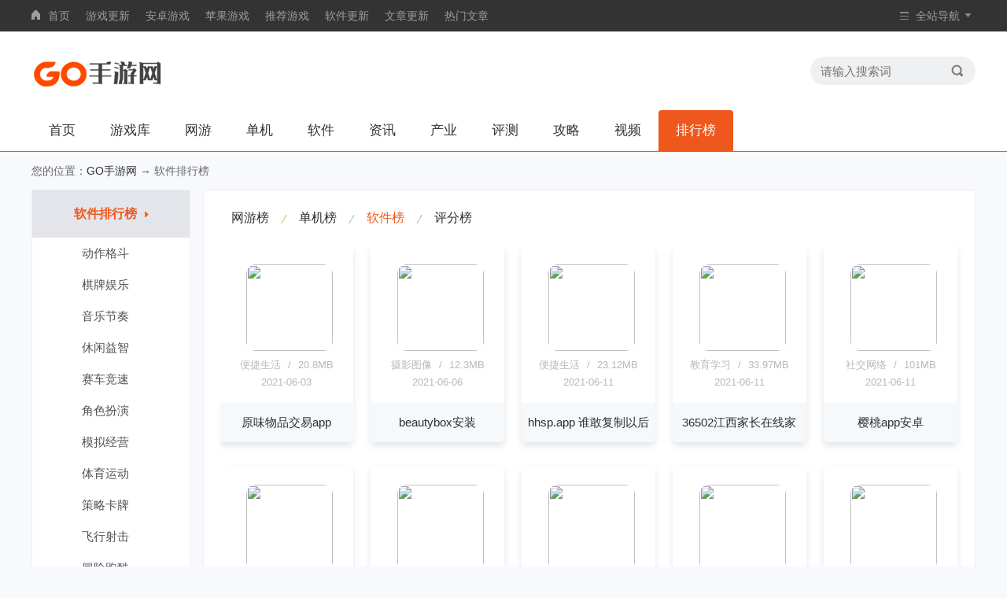

--- FILE ---
content_type: text/html
request_url: https://go-gddq.com/top/soft/
body_size: 5872
content:
<!doctype html>
<html>
<head>
<meta http-equiv="Content-Type" content="text/html; charset=utf-8" />
<title>软件排行榜-GO手游网</title>
<meta name="keywords" content="">
<meta name="description" content="">
<meta http-equiv="X-UA-Compatible" content="IE=edge" />
<meta name="renderer" content="webkit" />
<meta name="applicable-device" content="pc" />
<meta name="robots" content="all" />
<meta http-equiv="Cache-Control" content="no-transform" />
<meta http-equiv="Cache-Control" content="no-siteapp" />
<meta http-equiv="mobile-agent" content="format=xhtml; url=http://m.go-gddq.com/top.html" />
<meta http-equiv="mobile-agent" content="format=html5; url=http://m.go-gddq.com/top.html" />
<link href="/96kaifa/static/v1/css/base.css" type="text/css" rel="stylesheet">
<link href="/96kaifa/static/v1/css/downlist.css" type="text/css" rel="stylesheet">
<script type="text/javascript" src="/96kaifa/static/v1/js/jquery.js"></script>
<script type="text/javascript" src="/96kaifa/static/v1/js/config.js"></script>
<script>Tourl('http://m.go-gddq.com/top.html');</script>
</head>
<body>
<div class="QZ_top">
  <div class="QZ_head W1200">
    <ul class="QZ_link fl">
      <li><i class="home"></i><a href="/">首页</a></li>
      <li><a href="/game/">游戏更新</a></li>
      <li><a href="/game/az/">安卓游戏</a></li>
      <li><a href="/game/ios/">苹果游戏</a></li>
      <li><a href="/game/top/">推荐游戏</a></li>
      <li><a href="/soft/">软件更新</a></li>
      <li><a href="/news/">文章更新</a></li>
      <li><a href="/news/top/">热门文章</a></li>
    </ul>
    <div class="QZ-nav fr">
      <ul>
        <li> <i class="dh"></i>
          <p>全站导航</p>
          <span class="sj"></span>
          <div class="navlis">
            <ul class="lis_1">
              <li class="bt">
                <p>游戏分类</p>
              </li>
              <li><a href="/game/dzgd/" target="_blank" title="动作格斗">动作格斗<i></i></a></li>
              <li><a href="/game/qpyl/" target="_blank" title="棋牌娱乐">棋牌娱乐<i></i></a></li>
              <li><a href="/game/yyjz/" target="_blank" title="音乐节奏">音乐节奏<i></i></a></li>
              <li><a href="/game/xxyz/" target="_blank" title="休闲益智">休闲益智<i></i></a></li>
              <li><a href="/game/scjs/" target="_blank" title="赛车竞速">赛车竞速</a></li>
              <li><a href="/game/jsby/" target="_blank" title="角色扮演">角色扮演<i></i></a></li>
              <li><a href="/game/mnjy/" target="_blank" title="模拟经营">模拟经营</a></li>
              <li><a href="/game/tyyd/" target="_blank" title="体育运动">体育运动</a></li>
              <li><a href="/game/clkp/" target="_blank" title="策略卡牌">策略卡牌<i></i></a></li>
              <li><a href="/game/fxsj/" target="_blank" title="飞行射击">飞行射击<i></i></a></li>
            </ul>
            <ul class="lis_2">
              <li class="bt">
                <p>游戏资讯</p>
              </li>
              <li><a href="/xinwen/" target="_blank" title="资讯">资讯<i></i></a></li>
              <li><a href="/chanye/" target="_blank" title="产业">产业</a></li>
              <li><a href="/pingce/" target="_blank" title="评测">评测<i></i></a></li>
              <li><a href="/gonglue/" target="_blank" title="攻略">攻略<i></i></a></li>
              <li><a href="/video/" target="_blank" title="视频">视频<i></i></a></li>
              <li><a href="/ziliao/" target="_blank" title="资料">资料</a></li>
            </ul>
            <ul class="lis_3">
              <li class="bt">
                <p>网络推荐</p>
              </li>
              <li><a href="/game/3032.html" target="_blank" title="腾讯荒野乱斗官网版">腾讯荒野乱斗官网版<i></i></a></li>
              <li><a href="/game/3033.html" target="_blank" title="英雄大乱斗挂机手游">英雄大乱斗挂机手游<i></i></a></li>
              <li><a href="/game/3026.html" target="_blank" title="梦三国手游">梦三国手游<i></i></a></li>
              <li><a href="/game/3016.html" target="_blank" title="王者荣耀官方版">王者荣耀官方版<i></i></a></li>
              <li><a href="/game/3005.html" target="_blank" title="王者荣耀单机版">王者荣耀单机版<i></i></a></li>
              <li><a href="/game/3003.html" target="_blank" title="腾讯英雄联盟手游">腾讯英雄联盟手游<i></i></a></li>
              <li><a href="/game/2986.html" target="_blank" title="英雄联盟体验服">英雄联盟体验服<i></i></a></li>
              <li><a href="/game/2866.html" target="_blank" title="阿门罗手机版">阿门罗手机版<i></i></a></li>
              <li><a href="/game/2838.html" target="_blank" title="末日交锋手游">末日交锋手游<i></i></a></li>
              <li><a href="/game/2837.html" target="_blank" title="绝命废土手游">绝命废土手游<i></i></a></li>
            </ul>
            <ul class="lis_4">
              <li class="bt">
                <p>单机推荐</p>
              </li>
              <li><a href="/game/3021.html" target="_blank" title="超级像素向前冲">超级像素向前冲<i></i></a></li>
              <li><a href="/game/2963.html" target="_blank" title="跑酷GO安卓版">跑酷GO安卓版<i></i></a></li>
              <li><a href="/game/2945.html" target="_blank" title="无尽的亚军游戏">无尽的亚军游戏<i></i></a></li>
              <li><a href="/game/2942.html" target="_blank" title="地铁跑酷2.90.0破解版">地铁跑酷2.90.0破解版<i></i></a></li>
              <li><a href="/game/2931.html" target="_blank" title="跑酷飞侠快跑游戏">跑酷飞侠快跑游戏<i></i></a></li>
              <li><a href="/game/2922.html" target="_blank" title="地铁跑酷电玩世界破解版">地铁跑酷电玩世界破解版<i></i></a></li>
              <li><a href="/game/2923.html" target="_blank" title="荒原领主破解版">荒原领主破解版<i></i></a></li>
              <li><a href="/game/2921.html" target="_blank" title="奔跑射击破解版">奔跑射击破解版<i></i></a></li>
              <li><a href="/game/2890.html" target="_blank" title="疯狂的大冒险游戏">疯狂的大冒险游戏<i></i></a></li>
              <li><a href="/game/2888.html" target="_blank" title="人类历险进化破解版">人类历险进化破解版<i></i></a></li>
            </ul>
          </div>
        </li>
      </ul>
    </div>
  </div>
</div>
<div class="Home">
  <div class="W1200"> <a href="/" title="GO手游网" class="logo fl"><img src="/96kaifa/static/v1/images/logo.png"/></a>
    <div class="txtlogo"><img src="/96kaifa/static/v1/images/gamelove.png"></div>
    <div class="Search fr">
      <form action="/search/search.php" method="get" target="_blank">
        <input class="key fl" name="q" placeholder="请输入搜索词" type="text">
        <input class="btn fr" name="" type="submit" value="">
      </form>
    </div>
  </div>
  <div class="nav_item">
    <ul>
      <li><a href="/">首页</a></li>
      <li><a href="/game/">游戏库</a></li>
      <li><a href="/wlyx/">网游</a></li>
      <li><a href="/djyx/">单机</a></li>
      <li><a href="/soft/">软件</a></li>
      <li><a href="/xinwen/">资讯</a></li>
      <li><a href="/chanye/">产业</a></li>
      <li><a href="/pingce/">评测</a></li>
      <li><a href="/gonglue/">攻略</a></li>
      <li><a href="/video/">视频</a></li>
      <li class="on"><a href="/top/">排行榜</a></li>
    </ul>
  </div>
</div>
<div class="crumb_nav W1200">您的位置：<a href="/">GO手游网</a> → 软件排行榜</div>
<div class="Min_2 W1200">
  <div class="Min2_L">
    <p>软件排行榜<i></i></p>
    <a href="/game/dzgd/" title="动作格斗">动作格斗<i></i></a>
    <a href="/game/qpyl/" title="棋牌娱乐">棋牌娱乐<i></i></a>
    <a href="/game/yyjz/" title="音乐节奏">音乐节奏<i></i></a>
    <a href="/game/xxyz/" title="休闲益智">休闲益智<i></i></a>
    <a href="/game/scjs/" title="赛车竞速">赛车竞速<i></i></a>
    <a href="/game/jsby/" title="角色扮演">角色扮演<i></i></a>
    <a href="/game/mnjy/" title="模拟经营">模拟经营<i></i></a>
    <a href="/game/tyyd/" title="体育运动">体育运动<i></i></a>
    <a href="/game/clkp/" title="策略卡牌">策略卡牌<i></i></a>
    <a href="/game/fxsj/" title="飞行射击">飞行射击<i></i></a>
    <a href="/game/mxpk/" title="冒险跑酷">冒险跑酷<i></i></a>
    <a href="/game/mbjj/" title="moba竞技">moba竞技<i></i></a>
    <a href="/game/xyx/" title="小游戏">小游戏<i></i></a>
  </div>
  <div class="Min2_R">
    <div class="Min2R_top"> <a href="/top/wy/" class="">网游榜</a> <i></i> <a href="/top/dj/" class="">单机榜</a> <i></i> <a href="/top/soft/" class="curr">软件榜</a> <i></i> <a href="/top/rank/" class="">评分榜</a> </div>
    <div class="liswrap">
      <ul>
      
              <li> <a href="/soft/2480.html" title="原味物品交易app" target="_blank" class="img"><img src="http://www.go-gddq.com/d/file/96kaifa/202106021706/2020091825721341_APP.png" /></a>
          <div class="fenl">
            <p>便捷生活</p>
            <span>/</span>
            <p>20.8MB</p>
          </div>
          <div class="time">2021-06-03</div>
          <a href="/soft/2480.html" title="原味物品交易app" target="_blank" class="name">原味物品交易app</a> <a href="/soft/2480.html" title="原味物品交易app" target="_blank" class="donwl">立即下载</a> </li>
      
              <li> <a href="/soft/19126.html" title="beautybox安装" target="_blank" class="img"><img src="http://www.go-gddq.com/d/file/96kaifa/202106041930/2021020309351793_APP.jpg" /></a>
          <div class="fenl">
            <p>摄影图像</p>
            <span>/</span>
            <p>12.3MB</p>
          </div>
          <div class="time">2021-06-06</div>
          <a href="/soft/19126.html" title="beautybox安装" target="_blank" class="name">beautybox安装</a> <a href="/soft/19126.html" title="beautybox安装" target="_blank" class="donwl">立即下载</a> </li>
      
              <li> <a href="/soft/33533.html" title="hhsp.app 谁敢复制以后去浏览搜索" target="_blank" class="img"><img src="http://www.go-gddq.com/d/file/96kaifa/202106052224/2021011293748984_APP.jpg" /></a>
          <div class="fenl">
            <p>便捷生活</p>
            <span>/</span>
            <p>23.12MB</p>
          </div>
          <div class="time">2021-06-11</div>
          <a href="/soft/33533.html" title="hhsp.app 谁敢复制以后去浏览搜索" target="_blank" class="name">hhsp.app 谁敢复制以后去浏览搜索</a> <a href="/soft/33533.html" title="hhsp.app 谁敢复制以后去浏览搜索" target="_blank" class="donwl">立即下载</a> </li>
      
              <li> <a href="/soft/25050.html" title="36502江西家长在线家长听课记录" target="_blank" class="img"><img src="http://www.go-gddq.com/d/file/96kaifa/202106051652/2020090857360527.jpg" /></a>
          <div class="fenl">
            <p>教育学习</p>
            <span>/</span>
            <p>33.97MB</p>
          </div>
          <div class="time">2021-06-11</div>
          <a href="/soft/25050.html" title="36502江西家长在线家长听课记录" target="_blank" class="name">36502江西家长在线家长听课记录</a> <a href="/soft/25050.html" title="36502江西家长在线家长听课记录" target="_blank" class="donwl">立即下载</a> </li>
      
              <li> <a href="/soft/28213.html" title="樱桃app安卓" target="_blank" class="img"><img src="http://www.go-gddq.com/d/file/96kaifa/202106051857/2019121786925019_APP.jpg" /></a>
          <div class="fenl">
            <p>社交网络</p>
            <span>/</span>
            <p>101MB</p>
          </div>
          <div class="time">2021-06-11</div>
          <a href="/soft/28213.html" title="樱桃app安卓" target="_blank" class="name">樱桃app安卓</a> <a href="/soft/28213.html" title="樱桃app安卓" target="_blank" class="donwl">立即下载</a> </li>
      
              <li> <a href="/soft/26826.html" title="江苏91智慧就业平台学生登录" target="_blank" class="img"><img src="http://www.go-gddq.com/d/file/96kaifa/202106051804/2020011737388240_APP.png" /></a>
          <div class="fenl">
            <p>教育学习</p>
            <span>/</span>
            <p>23MB</p>
          </div>
          <div class="time">2021-06-11</div>
          <a href="/soft/26826.html" title="江苏91智慧就业平台学生登录" target="_blank" class="name">江苏91智慧就业平台学生登录</a> <a href="/soft/26826.html" title="江苏91智慧就业平台学生登录" target="_blank" class="donwl">立即下载</a> </li>
      
              <li> <a href="/soft/32065.html" title="王者荣耀女英雄去yi无爱心图片正面" target="_blank" class="img"><img src="http://www.go-gddq.com/d/file/96kaifa/202106052126/2020122776943199_APP.jpg" /></a>
          <div class="fenl">
            <p>摄影图像</p>
            <span>/</span>
            <p>12.3MB</p>
          </div>
          <div class="time">2021-06-11</div>
          <a href="/soft/32065.html" title="王者荣耀女英雄去yi无爱心图片正面" target="_blank" class="name">王者荣耀女英雄去yi无爱心图片正面</a> <a href="/soft/32065.html" title="王者荣耀女英雄去yi无爱心图片正面" target="_blank" class="donwl">立即下载</a> </li>
      
              <li> <a href="/soft/10412.html" title="蜜茶1v1车厘崽免费阅读" target="_blank" class="img"><img src="http://www.go-gddq.com/d/file/96kaifa/202106022142/2020101377742352_APP.jpg" /></a>
          <div class="fenl">
            <p>教育学习</p>
            <span>/</span>
            <p>23MB</p>
          </div>
          <div class="time">2021-06-03</div>
          <a href="/soft/10412.html" title="蜜茶1v1车厘崽免费阅读" target="_blank" class="name">蜜茶1v1车厘崽免费阅读</a> <a href="/soft/10412.html" title="蜜茶1v1车厘崽免费阅读" target="_blank" class="donwl">立即下载</a> </li>
      
              <li> <a href="/soft/28609.html" title="合欢堂app免费下载安卓版" target="_blank" class="img"><img src="http://www.go-gddq.com/d/file/96kaifa/202106051912/2020111804923924_APP.png" /></a>
          <div class="fenl">
            <p>社交网络</p>
            <span>/</span>
            <p>12.3MB</p>
          </div>
          <div class="time">2021-06-11</div>
          <a href="/soft/28609.html" title="合欢堂app免费下载安卓版" target="_blank" class="name">合欢堂app免费下载安卓版</a> <a href="/soft/28609.html" title="合欢堂app免费下载安卓版" target="_blank" class="donwl">立即下载</a> </li>
      
              <li> <a href="/soft/5988.html" title="欺凌小故事完整版动图免费" target="_blank" class="img"><img src="http://www.go-gddq.com/d/file/96kaifa/202106021907/2021031009547627_APP.jpg" /></a>
          <div class="fenl">
            <p>摄影图像</p>
            <span>/</span>
            <p>22.97MB</p>
          </div>
          <div class="time">2021-06-03</div>
          <a href="/soft/5988.html" title="欺凌小故事完整版动图免费" target="_blank" class="name">欺凌小故事完整版动图免费</a> <a href="/soft/5988.html" title="欺凌小故事完整版动图免费" target="_blank" class="donwl">立即下载</a> </li>
      
              <li> <a href="/soft/5900.html" title="JoyHentai王者荣耀本子" target="_blank" class="img"><img src="http://www.go-gddq.com/d/file/96kaifa/202106021904/2020120870532079_APP.jpg" /></a>
          <div class="fenl">
            <p>新闻资讯</p>
            <span>/</span>
            <p>150MB</p>
          </div>
          <div class="time">2021-06-03</div>
          <a href="/soft/5900.html" title="JoyHentai王者荣耀本子" target="_blank" class="name">JoyHentai王者荣耀本子</a> <a href="/soft/5900.html" title="JoyHentai王者荣耀本子" target="_blank" class="donwl">立即下载</a> </li>
      
              <li> <a href="/soft/38204.html" title="御书屋御宅屋自由小说海棠阅读网" target="_blank" class="img"><img src="http://www.go-gddq.com/d/file/96kaifa/202106102346/2020092596138223_APP.jpg" /></a>
          <div class="fenl">
            <p>新闻资讯</p>
            <span>/</span>
            <p>2.16MB</p>
          </div>
          <div class="time">2021-06-11</div>
          <a href="/soft/38204.html" title="御书屋御宅屋自由小说海棠阅读网" target="_blank" class="name">御书屋御宅屋自由小说海棠阅读网</a> <a href="/soft/38204.html" title="御书屋御宅屋自由小说海棠阅读网" target="_blank" class="donwl">立即下载</a> </li>
      
              <li> <a href="/soft/31753.html" title="欺凌小故事1―5" target="_blank" class="img"><img src="http://www.go-gddq.com/d/file/96kaifa/202106052113/2021031009547627_APP.jpg" /></a>
          <div class="fenl">
            <p>摄影图像</p>
            <span>/</span>
            <p>23MB</p>
          </div>
          <div class="time">2021-06-11</div>
          <a href="/soft/31753.html" title="欺凌小故事1―5" target="_blank" class="name">欺凌小故事1―5</a> <a href="/soft/31753.html" title="欺凌小故事1―5" target="_blank" class="donwl">立即下载</a> </li>
      
              <li> <a href="/soft/25285.html" title="互联网+督查平台" target="_blank" class="img"><img src="http://www.go-gddq.com/d/file/96kaifa/202106051700/2020100987339074_APP.jpg" /></a>
          <div class="fenl">
            <p>教育学习</p>
            <span>/</span>
            <p>23MB</p>
          </div>
          <div class="time">2021-06-11</div>
          <a href="/soft/25285.html" title="互联网+督查平台" target="_blank" class="name">互联网+督查平台</a> <a href="/soft/25285.html" title="互联网+督查平台" target="_blank" class="donwl">立即下载</a> </li>
      
              <li> <a href="/soft/10105.html" title="互联网+督查平台" target="_blank" class="img"><img src="http://www.go-gddq.com/d/file/96kaifa/202106022131/2020100987339074_APP.jpg" /></a>
          <div class="fenl">
            <p>教育学习</p>
            <span>/</span>
            <p>23MB</p>
          </div>
          <div class="time">2021-06-03</div>
          <a href="/soft/10105.html" title="互联网+督查平台" target="_blank" class="name">互联网+督查平台</a> <a href="/soft/10105.html" title="互联网+督查平台" target="_blank" class="donwl">立即下载</a> </li>
      
              <li> <a href="/soft/13145.html" title="火辣福引导APP" target="_blank" class="img"><img src="http://www.go-gddq.com/d/file/96kaifa/202106022318/2020073186154876_APP.png" /></a>
          <div class="fenl">
            <p>社交网络</p>
            <span>/</span>
            <p>12.3MB</p>
          </div>
          <div class="time">2021-06-04</div>
          <a href="/soft/13145.html" title="火辣福引导APP" target="_blank" class="name">火辣福引导APP</a> <a href="/soft/13145.html" title="火辣福引导APP" target="_blank" class="donwl">立即下载</a> </li>
      
              <li> <a href="/soft/38521.html" title="河北运证通APP安卓版下载 v1.3.2" target="_blank" class="img"><img src="http://www.go-gddq.com/d/file/96kaifa/202204241503/2022042313511281522_APP.jpg" /></a>
          <div class="fenl">
            <p>便捷生活</p>
            <span>/</span>
            <p>61.33MB</p>
          </div>
          <div class="time">2022-04-24</div>
          <a href="/soft/38521.html" title="河北运证通APP安卓版下载 v1.3.2" target="_blank" class="name">河北运证通APP安卓版下载 v1.3.2</a> <a href="/soft/38521.html" title="河北运证通APP安卓版下载 v1.3.2" target="_blank" class="donwl">立即下载</a> </li>
      
              <li> <a href="/soft/25558.html" title="蜜茶1v1车厘崽免费阅读" target="_blank" class="img"><img src="http://www.go-gddq.com/d/file/96kaifa/202106051712/2020101377742352_APP.jpg" /></a>
          <div class="fenl">
            <p>教育学习</p>
            <span>/</span>
            <p>23MB</p>
          </div>
          <div class="time">2021-06-11</div>
          <a href="/soft/25558.html" title="蜜茶1v1车厘崽免费阅读" target="_blank" class="name">蜜茶1v1车厘崽免费阅读</a> <a href="/soft/25558.html" title="蜜茶1v1车厘崽免费阅读" target="_blank" class="donwl">立即下载</a> </li>
      
              <li> <a href="/soft/20691.html" title="poipiku官网" target="_blank" class="img"><img src="http://www.go-gddq.com/d/file/96kaifa/202106042036/2020112343731473_APP.png" /></a>
          <div class="fenl">
            <p>摄影图像</p>
            <span>/</span>
            <p>16.6MB</p>
          </div>
          <div class="time">2021-06-06</div>
          <a href="/soft/20691.html" title="poipiku官网" target="_blank" class="name">poipiku官网</a> <a href="/soft/20691.html" title="poipiku官网" target="_blank" class="donwl">立即下载</a> </li>
      
              <li> <a href="/soft/25889.html" title="掌上综素体育活动50字" target="_blank" class="img"><img src="http://www.go-gddq.com/d/file/96kaifa/202106051726/2020120700121551_APP.png" /></a>
          <div class="fenl">
            <p>教育学习</p>
            <span>/</span>
            <p>18.8MB</p>
          </div>
          <div class="time">2021-06-11</div>
          <a href="/soft/25889.html" title="掌上综素体育活动50字" target="_blank" class="name">掌上综素体育活动50字</a> <a href="/soft/25889.html" title="掌上综素体育活动50字" target="_blank" class="donwl">立即下载</a> </li>
      
              <li> <a href="/soft/34136.html" title="趣播app官网版" target="_blank" class="img"><img src="http://www.go-gddq.com/d/file/96kaifa/202106052248/2020122907914622_APP.png" /></a>
          <div class="fenl">
            <p>便捷生活</p>
            <span>/</span>
            <p>23MB</p>
          </div>
          <div class="time">2021-06-11</div>
          <a href="/soft/34136.html" title="趣播app官网版" target="_blank" class="name">趣播app官网版</a> <a href="/soft/34136.html" title="趣播app官网版" target="_blank" class="donwl">立即下载</a> </li>
      
              <li> <a href="/soft/3215.html" title="云施工软件" target="_blank" class="img"><img src="http://www.go-gddq.com/d/file/96kaifa/202106021730/2021050634971924_APP.png" /></a>
          <div class="fenl">
            <p>教育学习</p>
            <span>/</span>
            <p>26.3MB</p>
          </div>
          <div class="time">2021-06-03</div>
          <a href="/soft/3215.html" title="云施工软件" target="_blank" class="name">云施工软件</a> <a href="/soft/3215.html" title="云施工软件" target="_blank" class="donwl">立即下载</a> </li>
      
              <li> <a href="/soft/13702.html" title="蜜柚app免费下载官方" target="_blank" class="img"><img src="http://www.go-gddq.com/d/file/96kaifa/202106022338/2020100391778883.png" /></a>
          <div class="fenl">
            <p>社交网络</p>
            <span>/</span>
            <p>12.35MB</p>
          </div>
          <div class="time">2021-06-04</div>
          <a href="/soft/13702.html" title="蜜柚app免费下载官方" target="_blank" class="name">蜜柚app免费下载官方</a> <a href="/soft/13702.html" title="蜜柚app免费下载官方" target="_blank" class="donwl">立即下载</a> </li>
      
              <li> <a href="/soft/11072.html" title="军职在线所有课程答案" target="_blank" class="img"><img src="http://www.go-gddq.com/d/file/96kaifa/202106022206/2020092230116158_APP.png" /></a>
          <div class="fenl">
            <p>教育学习</p>
            <span>/</span>
            <p>37.69MB</p>
          </div>
          <div class="time">2021-06-03</div>
          <a href="/soft/11072.html" title="军职在线所有课程答案" target="_blank" class="name">军职在线所有课程答案</a> <a href="/soft/11072.html" title="军职在线所有课程答案" target="_blank" class="donwl">立即下载</a> </li>
      
              <li> <a href="/soft/13397.html" title="合欢堂app免费下载安卓版" target="_blank" class="img"><img src="http://www.go-gddq.com/d/file/96kaifa/202106022328/2020111804923924_APP.png" /></a>
          <div class="fenl">
            <p>社交网络</p>
            <span>/</span>
            <p>12.3MB</p>
          </div>
          <div class="time">2021-06-04</div>
          <a href="/soft/13397.html" title="合欢堂app免费下载安卓版" target="_blank" class="name">合欢堂app免费下载安卓版</a> <a href="/soft/13397.html" title="合欢堂app免费下载安卓版" target="_blank" class="donwl">立即下载</a> </li>
      
              <li> <a href="/soft/28302.html" title="火辣福引导APP" target="_blank" class="img"><img src="http://www.go-gddq.com/d/file/96kaifa/202106051901/2020073186154876_APP.png" /></a>
          <div class="fenl">
            <p>社交网络</p>
            <span>/</span>
            <p>12.3MB</p>
          </div>
          <div class="time">2021-06-11</div>
          <a href="/soft/28302.html" title="火辣福引导APP" target="_blank" class="name">火辣福引导APP</a> <a href="/soft/28302.html" title="火辣福引导APP" target="_blank" class="donwl">立即下载</a> </li>
      
              <li> <a href="/soft/31691.html" title="王者荣耀天堂网站" target="_blank" class="img"><img src="http://www.go-gddq.com/d/file/96kaifa/202106052112/2021020376574365_APP.jpg" /></a>
          <div class="fenl">
            <p>摄影图像</p>
            <span>/</span>
            <p>54.98MB</p>
          </div>
          <div class="time">2021-06-11</div>
          <a href="/soft/31691.html" title="王者荣耀天堂网站" target="_blank" class="name">王者荣耀天堂网站</a> <a href="/soft/31691.html" title="王者荣耀天堂网站" target="_blank" class="donwl">立即下载</a> </li>
      
              <li> <a href="/soft/21172.html" title="one一个app" target="_blank" class="img"><img src="http://www.go-gddq.com/d/file/96kaifa/202106042054/2020102863380086_APP.jpg" /></a>
          <div class="fenl">
            <p>社交网络</p>
            <span>/</span>
            <p>71.13MB</p>
          </div>
          <div class="time">2021-06-06</div>
          <a href="/soft/21172.html" title="one一个app" target="_blank" class="name">one一个app</a> <a href="/soft/21172.html" title="one一个app" target="_blank" class="donwl">立即下载</a> </li>
      
              <li> <a href="/soft/29257.html" title="极乐园app官网下载ios" target="_blank" class="img"><img src="http://www.go-gddq.com/d/file/96kaifa/202106051937/2020013120564077_APP.png" /></a>
          <div class="fenl">
            <p>社交网络</p>
            <span>/</span>
            <p>25.21MB</p>
          </div>
          <div class="time">2021-06-11</div>
          <a href="/soft/29257.html" title="极乐园app官网下载ios" target="_blank" class="name">极乐园app官网下载ios</a> <a href="/soft/29257.html" title="极乐园app官网下载ios" target="_blank" class="donwl">立即下载</a> </li>
      
              <li> <a href="/soft/19590.html" title="testflight兑换码福利" target="_blank" class="img"><img src="http://www.go-gddq.com/d/file/96kaifa/202106041949/2020101323362982.jpg" /></a>
          <div class="fenl">
            <p>便捷生活</p>
            <span>/</span>
            <p>30.19MB</p>
          </div>
          <div class="time">2021-06-06</div>
          <a href="/soft/19590.html" title="testflight兑换码福利" target="_blank" class="name">testflight兑换码福利</a> <a href="/soft/19590.html" title="testflight兑换码福利" target="_blank" class="donwl">立即下载</a> </li>
      
              <li> <a href="/soft/37964.html" title="p18小说阅读网" target="_blank" class="img"><img src="http://www.go-gddq.com/d/file/96kaifa/202106102337/2020100899749897_APP.jpg" /></a>
          <div class="fenl">
            <p>教育学习</p>
            <span>/</span>
            <p>2.42MB</p>
          </div>
          <div class="time">2021-06-11</div>
          <a href="/soft/37964.html" title="p18小说阅读网" target="_blank" class="name">p18小说阅读网</a> <a href="/soft/37964.html" title="p18小说阅读网" target="_blank" class="donwl">立即下载</a> </li>
      
              <li> <a href="/soft/5622.html" title="雨后小晴天的故事恶搞图片" target="_blank" class="img"><img src="http://www.go-gddq.com/d/file/96kaifa/202106021855/2021032662545836_APP.jpg" /></a>
          <div class="fenl">
            <p>摄影图像</p>
            <span>/</span>
            <p>5.3MB</p>
          </div>
          <div class="time">2021-06-03</div>
          <a href="/soft/5622.html" title="雨后小晴天的故事恶搞图片" target="_blank" class="name">雨后小晴天的故事恶搞图片</a> <a href="/soft/5622.html" title="雨后小晴天的故事恶搞图片" target="_blank" class="donwl">立即下载</a> </li>
      
              <li> <a href="/soft/26549.html" title="军职在线答案" target="_blank" class="img"><img src="http://www.go-gddq.com/d/file/96kaifa/202106051753/2020092230116158_APP.png" /></a>
          <div class="fenl">
            <p>教育学习</p>
            <span>/</span>
            <p>37.69MB</p>
          </div>
          <div class="time">2021-06-11</div>
          <a href="/soft/26549.html" title="军职在线答案" target="_blank" class="name">军职在线答案</a> <a href="/soft/26549.html" title="军职在线答案" target="_blank" class="donwl">立即下载</a> </li>
      
              <li> <a href="/soft/5749.html" title="黄桃图库htx5为您服务" target="_blank" class="img"><img src="http://www.go-gddq.com/d/file/96kaifa/202106021859/2021022826542566_APP.png" /></a>
          <div class="fenl">
            <p>摄影图像</p>
            <span>/</span>
            <p>12.3MB</p>
          </div>
          <div class="time">2021-06-03</div>
          <a href="/soft/5749.html" title="黄桃图库htx5为您服务" target="_blank" class="name">黄桃图库htx5为您服务</a> <a href="/soft/5749.html" title="黄桃图库htx5为您服务" target="_blank" class="donwl">立即下载</a> </li>
      
              <li> <a href="/soft/11358.html" title="军职在线答案" target="_blank" class="img"><img src="http://www.go-gddq.com/d/file/96kaifa/202106022218/2020092230116158_APP.png" /></a>
          <div class="fenl">
            <p>教育学习</p>
            <span>/</span>
            <p>37.69MB</p>
          </div>
          <div class="time">2021-06-03</div>
          <a href="/soft/11358.html" title="军职在线答案" target="_blank" class="name">军职在线答案</a> <a href="/soft/11358.html" title="军职在线答案" target="_blank" class="donwl">立即下载</a> </li>
      
              <li> <a href="/soft/26032.html" title="青少年普法综合评价10题答案" target="_blank" class="img"><img src="http://www.go-gddq.com/d/file/96kaifa/202106051731/2019071705767817_APP.png" /></a>
          <div class="fenl">
            <p>教育学习</p>
            <span>/</span>
            <p>4MB</p>
          </div>
          <div class="time">2021-06-11</div>
          <a href="/soft/26032.html" title="青少年普法综合评价10题答案" target="_blank" class="name">青少年普法综合评价10题答案</a> <a href="/soft/26032.html" title="青少年普法综合评价10题答案" target="_blank" class="donwl">立即下载</a> </li>
      
              <li> <a href="/soft/32383.html" title="啪哩啪哩2.0.下载官网" target="_blank" class="img"><img src="http://www.go-gddq.com/d/file/96kaifa/202106052138/2020102076983605_APP.jpg" /></a>
          <div class="fenl">
            <p>摄影图像</p>
            <span>/</span>
            <p>36.1MB</p>
          </div>
          <div class="time">2021-06-11</div>
          <a href="/soft/32383.html" title="啪哩啪哩2.0.下载官网" target="_blank" class="name">啪哩啪哩2.0.下载官网</a> <a href="/soft/32383.html" title="啪哩啪哩2.0.下载官网" target="_blank" class="donwl">立即下载</a> </li>
      
              <li> <a href="/soft/16671.html" title="汤头条ios" target="_blank" class="img"><img src="http://www.go-gddq.com/d/file/96kaifa/202106030121/2020081343791991_APP.png" /></a>
          <div class="fenl">
            <p>新闻资讯</p>
            <span>/</span>
            <p>5.06MB</p>
          </div>
          <div class="time">2021-06-04</div>
          <a href="/soft/16671.html" title="汤头条ios" target="_blank" class="name">汤头条ios</a> <a href="/soft/16671.html" title="汤头条ios" target="_blank" class="donwl">立即下载</a> </li>
      
              <li> <a href="/soft/5915.html" title="嗨浪社会app" target="_blank" class="img"><img src="http://www.go-gddq.com/d/file/96kaifa/202106021905/2019110802919313_APP.png" /></a>
          <div class="fenl">
            <p>社交网络</p>
            <span>/</span>
            <p>11.3MB</p>
          </div>
          <div class="time">2021-06-03</div>
          <a href="/soft/5915.html" title="嗨浪社会app" target="_blank" class="name">嗨浪社会app</a> <a href="/soft/5915.html" title="嗨浪社会app" target="_blank" class="donwl">立即下载</a> </li>
      
              <li> <a href="/soft/35298.html" title="JoyHentai王者荣耀本子" target="_blank" class="img"><img src="http://www.go-gddq.com/d/file/96kaifa/202106052331/2020120870532079_APP.jpg" /></a>
          <div class="fenl">
            <p>新闻资讯</p>
            <span>/</span>
            <p>150MB</p>
          </div>
          <div class="time">2021-06-11</div>
          <a href="/soft/35298.html" title="JoyHentai王者荣耀本子" target="_blank" class="name">JoyHentai王者荣耀本子</a> <a href="/soft/35298.html" title="JoyHentai王者荣耀本子" target="_blank" class="donwl">立即下载</a> </li>
      
      </ul>
      <div class="pager" id="pager">
        <div class="page"> <a class="a1" href="javascript:void(0);">首页</a><a class="a1" href="javascript:void(0);">上一页</a><a class="current" href="javascript:void(0);">1</a><a class="a1" href="/top/soft/index_2.html">2</a><a class="a1" href="/top/soft/index_3.html">3</a><a class="a1" href="/top/soft/index_4.html">4</a><a class="a1" href="/top/soft/index_5.html">5</a><a class="a1" href="/top/soft/index_2.html">下一页</a><a class="a1" href="/top/soft/index_979.html">尾页</a> </div>
      </div>
    </div>
  </div>
</div>
<script type="text/javascript" src="/96kaifa/static/v1/js/common.js"></script> 
<script type="text/javascript" src="/96kaifa/static/v1/js/list.js"></script>
<div class="QZ_bot">
  <div class="foot W1200">
    <ul class="link fl">
      <li class="fisli"><a href="/help/about.html" target="_blank" rel="nofollow">关于我们</a></li>
      <li><a href="/help/contact.html" target="_blank" rel="nofollow">联系我们</a></li>
      <li><a href="/help/copyright.html" target="_blank" rel="nofollow">免责声明</a></li>
    </ul>
    <div class="Copyright fl">
      <p>Copyright &copy; 2019 - 2025 go-gddq.com</p>
      <p>粤ICP备17024501号-2</p>
      <p>免责声明:本站所有游戏均来自互联网收集而来，仅为个人收集用途，版权归原创者所有，如果侵犯了你的权益，请通知我们，我们会及时删除侵权内容，谢谢合作。 <a href="https://www.go-gddq.com" target="_blank">go-gddq.com</a></p>
    </div>
  </div>
</div>
</body>
</html>

--- FILE ---
content_type: text/css
request_url: https://go-gddq.com/96kaifa/static/v1/css/downlist.css
body_size: 3142
content:
/* 96KaiFa原创源码，唯一官网：www.96kaifa.com */
@charset "UTF-8";
/*全局变量 混合*/
.Rsty_1 { float: left; width: 100%; height: 340px; border: 1px solid #eee; box-sizing: border-box; position: relative; margin: 30px 0; }
.Rsty_1 .Rs1-top { width: 130px; height: 44px; text-align: center; line-height: 44px; font-size: 20px; font-weight: bold; color: #2e2e2e; background: #f0f1f7; position: absolute; left: 108px; top: -22px; }
.Rsty_1 .Rs1-cent { width: 100%; height: 290px; }
.Rsty_1 .Rs1-cent ul { float: left; width: 105%; display: block; overflow: hidden; padding-top: 40px; }
.Rsty_1 .Rs1-cent ul li { float: left; width: 100px; height: 140px; margin: 0 4px 10px 8px; }
.Rsty_1 .Rs1-cent ul li .img { overflow: hidden; display: block; border: 2px solid #fff; overflow: hidden; }
.Rsty_1 .Rs1-cent ul li .img, .Rsty_1 .Rs1-cent ul li .img img { width: 96px; height: 96px; border-radius: 24px; }
.Rsty_1 .Rs1-cent ul li .img img:hover { opacity: 0.88; }
.Rsty_1 .Rs1-cent ul li p { width: 100%; height: 50px; line-height: 50px; text-align: center; overflow: hidden; font-size: 14px; color: #525252; }

.Rsty_2 { float: left; width: 100%; height: auto; border: 1px solid #eee; box-sizing: border-box; margin: 30px 0; position: relative; }
.Rsty_2 .Rs2-top { text-align: center; width: 130px; height: 44px; line-height: 44px; position: absolute; left: 102px; top: -22px; font-size: 20px; font-weight: bold; color: #2e2e2e; background: #f0f1f7; }
.Rsty_2 ul { width: 330px; display: block; margin: 40px 0 0 10px; height: auto; }
.Rsty_2 ul li { width: 160px; height: 130px; margin: 0 5px 10px 0; float: left; }
.Rsty_2 ul li .img { display: block; overflow: hidden; }
.Rsty_2 ul li .img, .Rsty_2 ul li .img img { width: 160px; height: 90px; }
.Rsty_2 ul li .img img:hover { opacity: 0.88; }
.Rsty_2 ul li .name { width: 100%; height: 30px; line-height: 30px; display: block; font-size: 12px; color: #525252; text-align: center; margin-top: 10px; }

.Rsty_3 { float: left; width: 100%; height: auto; border: 1px solid #eee; box-sizing: border-box; margin: 30px 0; padding-bottom: 20px; position: relative; }
.Rsty_3 .Rs3-top { text-align: center; width: 130px; height: 44px; line-height: 44px; position: absolute; left: 102px; top: -22px; font-size: 20px; font-weight: bold; color: #fff; background: #ef581c; background: -webkit-gradient(linear, left top, right top, from(#9be15e), to(#00e3ae)); -webkit-box-shadow: 0 6px 22px 4px rgba(5, 195, 76, 0.4); -moz-box-shadow: 0 6px 22px 4px rgba(5, 195, 76, 0.4); box-shadow: 0 6px 22px 4px rgba(5, 195, 76, 0.4); }
.Rsty_3 ul { width: 320px; display: block; margin: 40px auto 0; height: auto; }
.Rsty_3 ul li a { display: block; width: 310px; height: 40px; line-height: 40px; padding: 0 5px; overflow: hidden; white-space: nowrap; text-overflow: ellipsis; color: #525252; font-size: 14px; }
.Rsty_3 ul li:hover { background: #f0f1f7; }

.Rsty_4 { width: 320px; height: 374px; background: url(../images/tjbg.jpg) no-repeat; float: right; margin: 0 12px 30px 0; }
.Rsty_4 > p { display: block; float: left; margin: 30px; font-size: 22px; color: #525252; height: 26px; line-height: 26px; }
.Rsty_4 .huan { width: 80px; height: 20px; line-height: 20px; text-align: center; float: right; margin: 33px 20px 33px 0; cursor: pointer; }
.Rsty_4 .huan i { display: inline-block; background: url(../images/ico-img2.png) no-repeat; height: 14px; width: 14px; margin: 4px 4px 0; vertical-align: top; background-position: -102px -228px; }
.Rsty_4 .huan:hover i { -webkit-transform: rotate(90deg); -moz-transform: rotate(90deg); -ms-transform: rotate(90deg); -o-transform: rotate(90deg); transform: rotate(90deg); -webkit-transition: all 0.3s linear; -moz-transition: all 0.3s linear; -ms-transition: all 0.3s linear; -o-transition: all 0.3s linear; transition: all 0.3s linear; }
.Rsty_4 .huan span { color: #9d97be; font-size: 14px; }
.Rsty_4 .info { width: 270px; height: 270px; float: left; margin: 0  20px; }
.Rsty_4 .info .img, .Rsty_4 .info .img img { width: 115px; height: 115px; display: block; margin: 0 auto; }
.Rsty_4 .info p { width: 100%; text-align: center; margin-top: 20px; line-height: 20px; height: 20px; font-size: 16px; color: #2e2e2e; overflow: hidden; white-space: nowrap; text-overflow: ellipsis; }
.Rsty_4 .info span { display: block; text-align: center; width: 100%; font-size: 12px; color: #bbb; height: 26px; line-height: 26px; overflow: hidden; white-space: nowrap; text-overflow: ellipsis; }
.Rsty_4 .info a.downl { display: block; margin: 20px auto; width: 130px; height: 40px; text-align: center; line-height: 40px; background: #ef581c; color: #fff; font-size: 14px; border-radius: 4px; }
.Rsty_4 .info a.downl:hover { opacity: 0.88; }

.Lsty_1 { width: 100%; height: 210px; overflow: hidden; margin-top: 20px; }
.Lsty_1 ul li i { display: block; float: left; width: 3px; height: 3px; background: #ccc; margin: 15px 16px 0 2px; }
.Lsty_1 ul li a { display: block; float: left; width: 690px; height: 30px; line-height: 30px; overflow: hidden; white-space: nowrap; text-overflow: ellipsis; font-size: 15px; color: #2e2e2e; }
.Lsty_1 ul li a:hover { color: #ef581c; }
.Lsty_1 ul li:hover i { background: #ef581c; }
.Lsty_1 ul li span { display: block; float: right; width: 92px; text-align: center; line-height: 30px; font-size: 12px; color: #9e9e9e; }

.plwrap { float: left; width: 100%; min-height: 100px; margin-top: 20px;}

.Ztnav { width: 100%; height: 50px; background: #1f1f1f; }
.Ztnav .nav_lis { height: 50px; line-height: 50px; }
.Ztnav .nav_lis a { text-align: center; font-size: 15px; color: #bbb; padding: 0 19px; color: #ccc; position: relative; }
.Ztnav .nav_lis a i { display: none; width: 15px; height: 2px; background: #ef581c; position: absolute; left: 40%; bottom: -5px; }
.Ztnav .nav_lis a:hover, .Ztnav .nav_lis a.on { color: #ef581c; }
.Ztnav .nav_lis a.on i { display: block; }

.Min_1 .Min1_cent { width: 100%; height: 112px; margin: 10px auto 40px; }
.Min_1 .Min1_cent .heji_L { background: url(../images/ico-img2.png) no-repeat; float: left; height: 112px; width: 101px; background-position: -176px -119px; }
.Min_1 .Min1_cent .heji_L span { background: url(../images/ico-img2.png) no-repeat; display: block; float: left; height: 18px; width: 23px; background-position: -60px -259px; margin: 48px 0 0 20px; }
.Min_1 .Min1_cent .heji_L p { display: block; float: left; font-weight: bold; color: #fff; font-size: 16px; margin: 47px 0 0 6px; }
.Min_1 .Min1_cent .heji_lis { width: 1098px; height: 110px; margin-left: 1px; float: left; overflow: hidden; }
.Min_1 .Min1_cent .heji_lis ul { display: block; width: 1100px; }
.Min_1 .Min1_cent .heji_lis ul li { width: 155px; height: 36px; float: left; background: #f2f3fa; margin: 0 2px 2px 0; text-align: center; line-height: 36px; }
.Min_1 .Min1_cent .heji_lis ul li a { display: block; width: 145px; height: 36px; padding: 0 5px; font-size: 12px; color: #2e2e2e; overflow: hidden; white-space: nowrap; text-overflow: ellipsis; }
.Min_1 .Min1_cent .heji_lis ul li:hover { background: #f5f5f5; }

.Min_2 { display: table; height: auto; margin: 0 auto 20px; }
.Min_2 .Min2_L { display: block; float: left; background: #fff; width: 200px; height: auto; padding: 0 0 20px; border: 1px solid #eee;border-radius:2px;}
.Min_2 .Min2_L p { background: #e4e5eb; width: 200px; height: 60px; text-align: center; line-height: 60px; font-size: 16px; font-weight: bold; color: #ef581c; }
.Min_2 .Min2_L a { width: 190px; padding: 0 5px; display: block; height: 40px; text-align: center; line-height: 40px; font-size: 15px; color: #525252; }
.Min_2 .Min2_L p i, .Min_2 .Min2_L a i { content: ''; display: inline-block; vertical-align: middle; margin: 0 0 0 10px; background: url(../images/ico-img2.png) no-repeat; height: 7px; width: 5px; background-position: -114px -260px; }
.Min_2 .Min2_L a i { background-position: 114px 260px; }
.Min_2 .Min2_L a:hover { color: #ef581c; }
.Min_2 .Min2_L .on { color: #ef581c; }
.Min_2 .Min2_L a:active i { background-position: -114px -260px; }
.Min_2 .Min2_R { float: right; width: 940px; height: auto; background: #fff; padding:20px 20px 0 20px;border: 1px solid #eee;border-radius:2px;}
.Min_2 .Min2_R .Min2R_top { width: 100%; height: 30px; line-height: 30px; margin:0 0 20px 0;}
.Min_2 .Min2_R .Min2R_top a { display: block; float: left; font-size: 16px; color: #2e2e2e; margin: 0 15px; cursor: pointer; }
.Min_2 .Min2_R .Min2R_top a.on,.Min_2 .Min2_R .Min2R_top a.curr { color: #ef581c; }
.Min_2 .Min2_R .Min2R_top i { display: inline-block; float: left; background: url(../images/ico-img2.png) no-repeat; height: 11px; width: 8px; background-position: -95px -260px; margin-top: 11px; }
.Min_2 .Min2_R .liswrap { width: 960px; height: auto; overflow: hidden; }
.Min_2 .Min2_R .liswrap ul { display: block; display: table; width: 103%; height: auto; }
.Min_2 .Min2_R .liswrap ul li { width: 170px; height: 250px; background: #fff; float: left; margin: 0 22px 30px 0; border-radius: 6px; overflow: hidden; position: relative; box-shadow: 0 5px 10px rgba(0, 0, 0, 0.1);}
.Min_2 .Min2_R .liswrap ul li .img { width: 110px; height: 110px; border-radius: 12px; overflow: hidden; display: block; margin: 24px 34px 10px; }
.Min_2 .Min2_R .liswrap ul li .img img { width: 110px; height: 110px; border-radius: 12px; }
.Min_2 .Min2_R .liswrap ul li .fenl { font-size: 13px; color: #b8b8b8; height: 16px; line-height: 16px; text-align: center; }
.Min_2 .Min2_R .liswrap ul li .fenl p { display: inline; }
.Min_2 .Min2_R .liswrap ul li .fenl span { margin: 0 5px; }
.Min_2 .Min2_R .liswrap ul li .time { text-align: center; font-size: 13px; color: #b8b8b8; margin: 6px auto; }
.Min_2 .Min2_R .liswrap ul li .name, .Min_2 .Min2_R .liswrap ul li .donwl { position: absolute; left: 0; bottom: 0; border-bottom-left-radius: 6px; border-bottom-right-radius: 6px; width: 92%; height: 50px; line-height: 50px; font-size: 15px; color: #2e2e2e; text-align: center; background: #f6f9fc; padding:0 4%;}
.Min_2 .Min2_R .liswrap ul li .donwl { display: none; background: #ef581c; color: #fff; z-index: 2; font-size:16px;}
.Min_2 .Min2_R .liswrap ul li:hover a.donwl { display: block; }
.Min_2 .Min2_R .liswrap ul li:hover { box-shadow: 0 5px 20px 1px rgba(0, 0, 0, 0.1); }

.author-intro {height:158px;margin:0 0 20px 0;padding:0;background-color:#fff;overflow:hidden;}
.author-intro .col-a {width:158px;margin:0;text-align:center;float: left;}
.author-intro .col-b {width:666px;padding:19px 0;float: left;}
.author-intro .col-c {width:195px;background-color:#f4f4f4;float: left;}
.author-intro .col-c .entrance {height:118px;width:195px;padding-top:40px;text-align:center;display:block;text-decoration:none;}
.author-intro .col-a img {margin:19px;border-radius:50%;}
.author-intro .col-a a:hover img {border-radius:0;}
.entrance p {font-size:20px;line-height:1.5;color:#999;}
.entrance p span {font-size:28px;margin-right:5px;}
.entrance i {width:23px;height:19px;background:url(../images/author_def.png) no-repeat 0 -60px;display:inline-block;}
.entrance:hover { background-color:#288bde;}
.entrance:hover p {color:#fff;}
.entrance:hover i {background-position:-30px -60px;}
.author-intro .author-name {margin-bottom:14px;overflow:hidden;zoom:1;}
.author-intro .author-name strong ,.author-intro .author-name a {display:block;float:left;}
.author-intro .author-name strong {margin-right:25px;font-size:20px;color:#ef581c;}
.author-intro .author-name a {width:42px;height:20px;margin-right:10px;padding:0 5px 0 8px;line-height:20px;border-radius:3px;border:1px solid #e5e5e5;text-decoration:none;overflow:hidden;_line-height:22px;background-color:#fff;margin-top: 2px;}
.author-intro .author-name .author-follow i {margin:5px 3px 0 0;_margin-right:0;}
.author-intro .author-name .author-up i {margin:4px 3px 0 0;_margin-right:0;float: left;}
.author-intro .author-name .author-up em {width:22px;display:block;float:left;text-align:center;}
.author-intro .author-name a:hover {background-color:#08A32C;color:#fff;border:1px solid #078424;}
.author-intro .author-name .author-follow:hover i {background-position:-30px 0;}
.author-intro .author-name .author-up:hover i {background-position:-30px -20px;}
.author-type {margin-bottom:12px;font-size:14px;line-height:18px;}
.author-type i {width:18px;height:18px;margin-right:5px;background:url(../images/sprite.png) no-repeat -60px -20px;display:block;float:left;}
.author-extra {margin-right:20px;}
.author-extra p {font-size:14px;margin-bottom: 8px;}
.author-extra span {color:#999;}
.author-extra em {margin-right:35px;}
.author-up i {width:14px;height:13px;background:url(../images/sprite.png) no-repeat 0 -20px;}
.author-up i {display:block;float:left;}

--- FILE ---
content_type: application/javascript
request_url: https://go-gddq.com/96kaifa/static/v1/js/list.js
body_size: 76
content:
/* 96KaiFa原创源码，唯一官网：www.96kaifa.com */
$(function(){

})

--- FILE ---
content_type: application/javascript
request_url: https://go-gddq.com/96kaifa/static/v1/js/config.js
body_size: 1124
content:
/* 96KaiFa原创源码，唯一官网：www.96kaifa.com */
var Q1 = '';
var Q2 = '';
var Q3 = '';

var D_top = function(){

},
D_code = function(){
	document.write("<img  src='//tool.11773.com/qrcode.ashx?size=3&text="+escape(location.href)+"'/><p>扫一扫下载到手机</p>");
},
D_btnr = function(){

},
D_dt = function(){

},
D_dr = function(){

},
D_db = function(){

}

var A_top = function(){
	//document.write(Q1);
},A_code = function(){
	document.write("<span id='mQRCode' ><b>扫描立即进入手机端</b><span class='closed'>×</span><img  src='//tool.11773.com/qrcode.ashx?size=3&text="+escape(location.href)+"'/></span>");
},A_hop = function(){
	
},A_bom = function(){
	//document.write(Q2);
}

var Z_top = function(){

},Z_top_g = function(){

}

var Tourl = function(url){if(/AppleWebKit.*mobile/i.test(navigator.userAgent)||(/MIDP|SymbianOS|NOKIA|SAMSUNG|LG|NEC|TCL|Alcatel|BIRD|DBTEL|Dopod|PHILIPS|HAIER|LENOVO|MOT-|Nokia|SonyEricsson|SIE-|Amoi|ZTE/.test(navigator.userAgent))){window.location.href=url;}}

var Qcity = {data:null,init:function(fun){this.load(fun);},load:function(fun){var that = this,fun = fun || function(){};if(that.data){fun(that.data);}else{var loadNode = document.createElement('script'),Element = document.getElementsByTagName('head')[0];loadNode.type = 'text/javascript';loadNode.src = 'https://pv.sohu.com/cityjson';Element.appendChild(loadNode);loadNode.onload = function () {try{city = returnCitySN['cname'];}catch(e){city = '';}that.data = city;fun(city);};}}};

var Qpbcall = function(scity,call){
	var IsTrue = function(){
		var ref = document.referrer;
		ref = ref.toLowerCase();
		var sostr = new Array('google.','baidu.','soso.','so.','360.','yahoo.','youdao.','sogou.','gougou.','sm.','yisou.','bing.');
		var isso = false;
		for(ii in sostr){
			if(ref.indexOf(sostr[ii])>0){isso=true;break;}
		}
		return isso;
	};
	if(IsTrue()){
		$.getScript('https://pv.sohu.com/cityjson',function(){
			var city = '';
			try{city = returnCitySN['cname'];}catch(e){city = '';}
			if(city.indexOf(scity)==-1){call();}
		});
	}
}